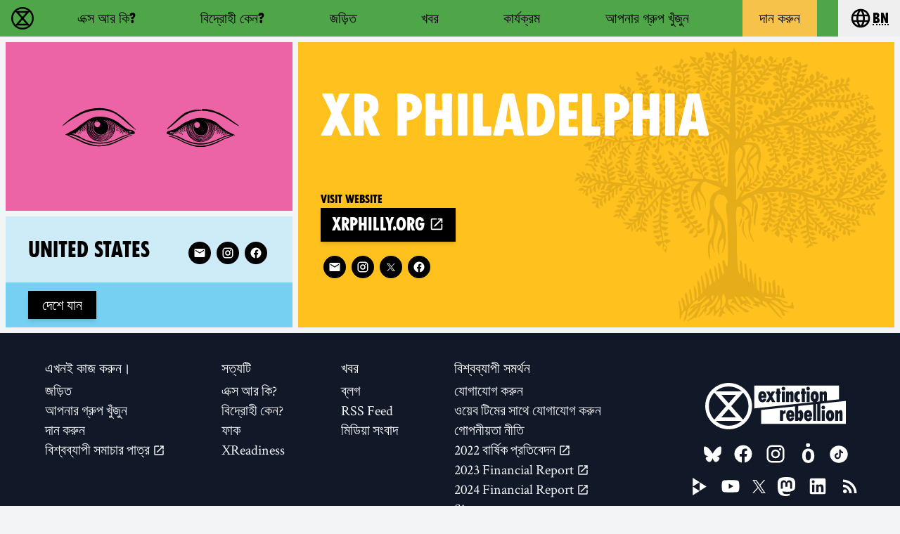

--- FILE ---
content_type: application/javascript
request_url: https://rebellion.global/js-modern/chunks/dropdown-links.js?v=c0d4f2b7
body_size: 792
content:
(window.webpackJsonp=window.webpackJsonp||[]).push([[10],{310:function(t,i,e){"use strict";e.r(i);e(15),e(16);var n=e(228),o=[...document.querySelectorAll("[data-dropdown-links]")];class s{constructor(t){this.button=t.querySelector("[data-dropdown-button]"),this.dropdownContent=t.querySelector("[data-dropdown-content]"),this.isOpen=!1,this.focusTrap=Object(n.a)(t,{initialFocus:this.dropdownContent.querySelector("li:first-child a"),onActivate:this.open.bind(this),onDeactivate:this.close.bind(this),clickOutsideDeactivates:!0}),this.button.addEventListener("click",this.onButtonClick.bind(this)),this.dropdownContent.addEventListener("click",this.focusTrap.deactivate.bind(this)),this.close()}open(){this.isOpen=!0,this.dropdownContent.hidden=!1,this.button.setAttribute("aria-expanded",!0)}close(){this.isOpen=!1,this.dropdownContent.hidden=!0,this.button.setAttribute("aria-expanded",!1)}onButtonClick(){this.isOpen?this.focusTrap.deactivate():this.focusTrap.activate()}}o.forEach(t=>new s(t))}},[[310,44,0,2]]]);